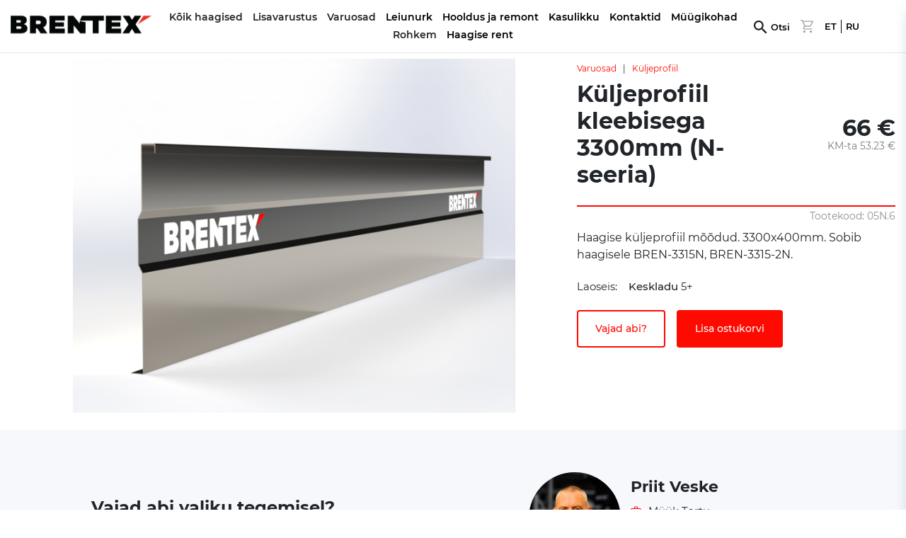

--- FILE ---
content_type: text/html; charset=UTF-8
request_url: https://brentex.ee/haagis/kuljeprofiil-kleebisega-3300mm-n-seeria
body_size: 4877
content:
<!doctype html>
<html lang="et" country="ee">
<head>



<!-- Google Tag Manager -->
<script>(function(w,d,s,l,i){w[l]=w[l]||[];w[l].push({'gtm.start':
new Date().getTime(),event:'gtm.js'});var f=d.getElementsByTagName(s)[0],
j=d.createElement(s),dl=l!='dataLayer'?'&l='+l:'';j.async=true;j.src=
'https://www.googletagmanager.com/gtm.js?id='+i+dl;f.parentNode.insertBefore(j,f);
})(window,document,'script','dataLayer','GTM-MVSJ4VNJ');</script>
<!-- End Google Tag Manager -->
<script type="text/javascript">
window.dataLayer = window.dataLayer || [];
function gtag() {
	dataLayer.push(arguments);
}
gtag('js', new Date());
gtag('config', 'GTM-MVSJ4VNJ');
</script>



<title>Küljeprofiil kleebisega 3300mm (N-seeria) | Loodud kestma!</title>
<meta name="description" content="Miks valida Brentex? Kõik Brentex haagised on on kuumtsingitud keevisraamil konstruktsiooniga ja parimatest komponentidest koostatud. Brentex haagised on loodud kestma!">
<meta http-equiv="X-UA-Compatible" content="IE=edge"/>
<base href="https://brentex.ee/">
<meta http-equiv="content-type" content="text/html; charset=utf-8"/>
<meta name="viewport" content="width=device-width, initial-scale=1.0, initial-scale=1.0"/>
<meta name="format-detection" content="telephone=no">
<meta name="SKYPE_TOOLBAR" content="SKYPE_TOOLBAR_PARSER_COMPATIBLE"/>
<link rel="icon" href="https://brentex.ee/wp-content/uploads/2016/02/cropped-favi-100x100.png" sizes="32x32" />
<link rel="icon" href="https://brentex.ee/wp-content/uploads/2016/02/cropped-favi-450x450.png" sizes="192x192" />
<link rel="apple-touch-icon" href="https://brentex.ee/wp-content/uploads/2016/02/cropped-favi-450x450.png" />
<meta name="msapplication-TileImage" content="https://brentex.ee/wp-content/uploads/2016/02/cropped-favi-450x450.png" />

<link rel="preconnect">

<script>
dataLayer.push({ ecommerce: null });
dataLayer.push({
  'ecommerce': {
    'detail': {
      'products': [{
        'name': 'K%C3%BCljeprofiil+kleebisega+3300mm+%28N-seeria%29',
        'id': '05N.6',
        'price': '66',
        'category': 'K%C3%BCljeprofiil'
       }]
     }
   }
});
</script>
<link rel="stylesheet" href="/assets/min.css?v=878">
<!-- Meta Pixel Code -->
<script>
!function(f,b,e,v,n,t,s)
{if(f.fbq)return;n=f.fbq=function(){n.callMethod?
n.callMethod.apply(n,arguments):n.queue.push(arguments)};
if(!f._fbq)f._fbq=n;n.push=n;n.loaded=!0;n.version='2.0';
n.queue=[];t=b.createElement(e);t.async=!0;
t.src=v;s=b.getElementsByTagName(e)[0];
s.parentNode.insertBefore(t,s)}(window, document,'script',
'https://connect.facebook.net/en_US/fbevents.js');
fbq('init', '139112990106561');
fbq('track', 'PageView');
</script>
<noscript><img height="1" width="1" style="display:none"
src="https://www.facebook.com/tr?id=139112990106561&ev=PageView&noscript=1"
/></noscript>
<!-- End Meta Pixel Code -->
</head>
<body data-controller="product" data-method="index" data-ismobile="no" data-isrent="no">


<!-- Google Tag Manager (noscript) -->
<noscript><iframe src="https://www.googletagmanager.com/ns.html?id=GTM-MVSJ4VNJ"
height="0" width="0" style="display:none;visibility:hidden"></iframe></noscript>
<!-- End Google Tag Manager (noscript) -->


<div class="nav">

<nav class="noselect">
	<div class="container">
		<a href="https://brentex.ee" class="logo"><img src="/img/brentex-logo-must.svg" alt="Brentex"></a>
		<div class="menu">
			<div class="item" data-toggleelement="#el_cats_54">Kõik haagised</div><div class="item" data-toggleelement="#el_cats_3">Lisavarustus</div><div class="item" data-toggleelement="#el_cats_4">Varuosad</div><div class="item" ><a href='haagised/leiunurk' title='Leiunurk'>Leiunurk</a></div><div class="item" ><a href='haagiste-remont-ja-hooldus-tallinnas' title='Hooldus ja remont'>Hooldus ja remont</a></div><div class="item" ><a href='kasulikku' title='Kasulikku'>Kasulikku</a></div><div class="item" ><a href='kontaktid' title='Kontaktid'>Kontaktid</a></div><div class="item" ><a href='muugikohad' title='Müügikohad'>Müügikohad</a></div><div class="item" data-toggleelement="#el_links_footerLinks">Rohkem</div><div class="item" ><a href='haagised/haagise-rent' title='Haagise rent'>Haagise rent</a></div>		</div>
		<div class="actions">
			<div class="item searchlink"><a href="search" title="Otsi">Otsi</a></div><div class="cart"></div><div class="language separator-right"><a href="https://brentex.ee/haagis/kuljeprofiil-kleebisega-3300mm-n-seeria">ET</a></div><div class="language "><a href="https://brentex.ee/ru/pricep/Боковой борт для прицепа 3300 мм [серия N] ">RU</a></div>		</div>
	</div>
</nav>
<div class='submenu hidden' data-group='submenu' id='el_cats_54'><div class="row"><div class="col-3 cover" style="background-image:url(/up/images/banner/Brentex%20haagiste%20kategooria%20900x700.jpg);"></div><div class="col-9 menuc"><a class='title' href='haagised/koik' title='Haagised'>Haagised</a><div class="row"><a class="col-3 menuitem catitem" href="haagised/uheteljelised-haagised" title="Üheteljelised haagised"><div class="menuimage" data-bg="/up/images/categories/U%CC%88heteljelised%20haagised_300x225.png"></div><span>Üheteljelised haagised</span></a><a class="col-3 menuitem catitem" href="haagised/kaheteljelised-haagised" title="Kaheteljelised haagised"><div class="menuimage" data-bg="/up/images/categories/Kaheteljelised%20haagised_300x225.png"></div><span>Kaheteljelised haagised</span></a><a class="col-3 menuitem catitem" href="haagised/haagiste-komplektid" title="Haagiste komplektid"><div class="menuimage" data-bg="/up/images/categories/Kaanega%20haagised_300x225.png"></div><span>Haagiste komplektid</span></a><a class="col-3 menuitem catitem" href="haagised/platvormhaagised" title="Platvormhaagised "><div class="menuimage" data-bg="/up/images/categories/Platvormid.jpg"></div><span>Platvormhaagised </span></a><a class="col-3 menuitem catitem" href="haagised/paadihaagised" title="Paadihaagised"><div class="menuimage" data-bg="/up/250/images/Paadihaagised_BRENTEX.jpg"></div><span>Paadihaagised</span></a><a class="col-3 menuitem catitem" href="haagised/rannahaagised" title="Rannahaagised"><div class="menuimage" data-bg="/up/250/images/categories/rannahaagised.jpg"></div><span>Rannahaagised</span></a><a class="col-3 menuitem catitem" href="haagised/haagise-rent" title="Haagise rent"><div class="menuimage" data-bg="/up/images/U%CC%88heteljelised_haagised.jpg"></div><span>Haagise rent</span></a></div></div></div></div><div class='submenu hidden' data-group='submenu' id='el_cats_3'><div class="row"><div class="col-3 cover" style="background-image:url(/up/images/banner/Brentex%20haagiste%20kategooria%20900x700.jpg);"></div><div class="col-9 menuc"><a class='title' href='haagised/lisavarustus' title='Lisavarustus'>Lisavarustus</a><div class="row"><a class="col-3 menuitem catitem" href="haagised/plastikkaaned" title="Plastikkaaned"><div class="menuimage" data-bg="/up/images/categories/Kaanega%20haagised_300x225.png"></div><span>Plastikkaaned</span></a><a class="col-3 menuitem catitem" href="haagised/portekorgendused" title="Portekõrgendused"><div class="menuimage" data-bg="/up/images/categories/Porteko%CC%83rgendused_300x225.png"></div><span>Portekõrgendused</span></a><a class="col-3 menuitem catitem" href="haagised/kallutus-ja-pealesoit" title="Kallutus ja pealesõit"><div class="menuimage" data-bg="/up/250/images/categories/Kasti%20kallutus-300x225_UUS.jpg"></div><span>Kallutus ja pealesõit</span></a><a class="col-3 menuitem catitem" href="haagised/muu-lisavarustus" title="Muu lisavarustus"><div class="menuimage" data-bg="/up/250/images/categories/Muu-lisavarustus-1-300x225.jpg"></div><span>Muu lisavarustus</span></a><a class="col-3 menuitem catitem" href="haagised/paadihaagiste-lisavarustus" title="Paadihaagiste lisavarustus"><div class="menuimage" data-bg="/up/250/images/categories/Paadihaagiste%20lisavarustus-300x225_UUS.jpg"></div><span>Paadihaagiste lisavarustus</span></a><a class="col-3 menuitem catitem" href="haagised/tendid" title="Tendid"><div class="menuimage" data-bg="/up/images/categories/Tendid.jpg"></div><span>Tendid</span></a><a class="col-3 menuitem catitem" href="haagised/led-tuled" title="LED tuled"><div class="menuimage" data-bg="/up/250/images/categories/LED%20tuled-300x225_UUS.jpg"></div><span>LED tuled</span></a><a class="col-3 menuitem catitem" href="haagised/koormarihmad" title="Koormarihmad"><div class="menuimage" data-bg="/up/250/images/categories/Koormarihm-2000-4000kg-50mm-10m-300x225.jpg"></div><span>Koormarihmad</span></a><a class="col-3 menuitem catitem" href="haagised/registreerimine" title="Registreerimine"><div class="menuimage" data-bg="/up/250/images/categories/registreerimine-1-300x225.jpg"></div><span>Registreerimine</span></a><a class="col-3 menuitem catitem" href="haagised/varurattad" title="Varurattad"><div class="menuimage" data-bg="/up/250/images/categories/Varurattad-300x225_UUS.jpg"></div><span>Varurattad</span></a><a class="col-3 menuitem catitem" href="haagised/veopealukud" title="Veopealukud"><div class="menuimage" data-bg="/up/250/images/categories/TP1402-300x225.jpg"></div><span>Veopealukud</span></a><a class="col-3 menuitem catitem" href="haagised/vintsipukid-paadirullikud" title="Vintsipukid, paadirullikud"><div class="menuimage" data-bg="/up/250/images/categories/Vintsipukid%2Cpaadirullikud-300x225_UUS.jpg"></div><span>Vintsipukid, paadirullikud</span></a></div></div></div></div><div class='submenu hidden' data-group='submenu' id='el_cats_4'><div class="row"><div class="col-3 cover" style="background-image:url(/up/images/banner/Brentex%20haagiste%20kategooria%20900x700.jpg);"></div><div class="col-9 menuc"><a class='title' href='haagised/varuosad' title='Varuosad'>Varuosad</a><div class="row"><a class="col-3 menuitem catitem" href="haagised/amortisaatorid-vedrud" title="Amortisaatorid, vedrud"><div class="menuimage" data-bg="/up/250/images/Lehtvedru-4-lehte-500kg.jpg"></div><span>Amortisaatorid, vedrud</span></a><a class="col-3 menuitem catitem" href="haagised/haakeseadmed-turvatrossid" title="Haakeseadmed, turvatrossid"><div class="menuimage" data-bg="/up/250/images/categories/Kuul%C3%BChendus-Winterhoff-1500kg-300x225.jpg"></div><span>Haakeseadmed, turvatrossid</span></a><a class="col-3 menuitem catitem" href="haagised/kuljeprofiil" title="Küljeprofiil"><div class="menuimage" data-bg="/up/250/images/categories/Haagise-k%C3%BCljeporte-k%C3%BCljeplekk-1-300x225.jpg"></div><span>Küljeprofiil</span></a><a class="col-3 menuitem catitem" href="haagised/lukustid-koorma-aasad" title="Lukustid, koorma-aasad"><div class="menuimage" data-bg="/up/250/images/categories/Portelukk-300x225.jpg"></div><span>Lukustid, koorma-aasad</span></a><a class="col-3 menuitem catitem" href="haagised/otsaluugid" title="Otsaluugid"><div class="menuimage" data-bg="/up/250/images/categories/Otsaluugid-300x225_UUS.jpg"></div><span>Otsaluugid</span></a><a class="col-3 menuitem catitem" href="haagised/paadihaagiste-varuosad" title="Paadihaagiste varuosad"><div class="menuimage" data-bg="/up/250/images/categories/Paadihaagise-kiilurull-rullik-300x225.jpg"></div><span>Paadihaagiste varuosad</span></a><a class="col-3 menuitem catitem" href="haagised/piduriklotsid-piduritrossid" title="Piduriklotsid, piduritrossid"><div class="menuimage" data-bg="/up/250/images/categories/Haagise-piduriklotsid-piduritrossid-Knott-ALKO-BPW-300x225.jpg"></div><span>Piduriklotsid, piduritrossid</span></a><a class="col-3 menuitem catitem" href="haagised/pistikud-pistikupesad-juhtmesarjad" title="Pistikud, pistikupesad, juhtmesarjad"><div class="menuimage" data-bg="/up/250/images/categories/Haagise-pistik-13-otsaga-300x225.jpg"></div><span>Pistikud, pistikupesad, juhtmesarjad</span></a><a class="col-3 menuitem catitem" href="haagised/plastikkaane-varuosad" title="Plastikkaane varuosad"><div class="menuimage" data-bg="/up/250/images/categories/Lukk-JAXAL-plastik-kattele-1-300x225.jpg"></div><span>Plastikkaane varuosad</span></a><a class="col-3 menuitem catitem" href="haagised/poritiivad-porilapid-astmelauad" title="Poritiivad, porilapid, astmelauad"><div class="menuimage" data-bg="/up/images/categories/Poritiivad_300x225.jpeg"></div><span>Poritiivad, porilapid, astmelauad</span></a><a class="col-3 menuitem catitem" href="haagised/rattad" title="Rattad"><div class="menuimage" data-bg="/up/250/images/categories/Haagise-ratas-185R14-185R14C-4x100-5x112-300x225.jpg"></div><span>Rattad</span></a><a class="col-3 menuitem catitem" href="haagised/rattapoldid-numbrialused-tendi-kinnitused" title="Rattapoldid, numbrialused, tendi kinnitused"><div class="menuimage" data-bg="/up/250/images/categories/Rattapoldid-numbrialused-tendi-kinnitused-300x225.jpg"></div><span>Rattapoldid, numbrialused, tendi kinnitused</span></a><a class="col-3 menuitem catitem" href="haagised/rattarummud" title="Rattarummud"><div class="menuimage" data-bg="/up/250/images/categories/Rumm-pidurita-AL-KO-375kg-300x225.jpg"></div><span>Rattarummud</span></a><a class="col-3 menuitem catitem" href="haagised/rehvid" title="Rehvid"><div class="menuimage" data-bg="/up/250/images/categories/Rehv-195-50-R13-C-104N-MS-300x225.jpg"></div><span>Rehvid</span></a><a class="col-3 menuitem catitem" href="haagised/rummu-laagrid" title="Rummu laagrid"><div class="menuimage" data-bg="/up/250/images/categories/Laagri-komplekt-34x64x37-sobib-KNOTT-750kg-piduriga-rummule-300x225.jpg"></div><span>Rummu laagrid</span></a><a class="col-3 menuitem catitem" href="haagised/rummu-tolmukapslid" title="Rummu tolmukapslid"><div class="menuimage" data-bg="/up/250/images/categories/Rummu-tolmukapsel-BPW-645-mm-300x225.jpg"></div><span>Rummu tolmukapslid</span></a><a class="col-3 menuitem catitem" href="haagised/silla-kammitsad-u-poldid" title="Silla kammitsad (U-poldid)"><div class="menuimage" data-bg="/up/250/images/categories/U-polt-Silla-kammits-1-300x225.jpg"></div><span>Silla kammitsad (U-poldid)</span></a><a class="col-3 menuitem catitem" href="haagised/sillad" title="Sillad"><div class="menuimage" data-bg="/up/250/images/categories/Sillatala-rummudega-750kg-1.25m-kastiga-haagisele-1-300x225.jpg"></div><span>Sillad</span></a><a class="col-3 menuitem catitem" href="haagised/tugirattad-tugijalad-kallutuskruvid" title="Tugirattad, tugijalad, kallutuskruvid"><div class="menuimage" data-bg="/up/250/images/categories/6032_ST-48-200-VB-1-300x225.jpg"></div><span>Tugirattad, tugijalad, kallutuskruvid</span></a><a class="col-3 menuitem catitem" href="haagised/tuled" title="Tuled"><div class="menuimage" data-bg="/up/250/images/categories/Asp%C3%B6ck-Multipoint-2-II-tagatuli-300x225.jpg"></div><span>Tuled</span></a><a class="col-3 menuitem catitem" href="haagised/veljed" title="Veljed"><div class="menuimage" data-bg="/up/250/images/categories/Haagise-velg-14-R14-4x100-5x112-300x225.jpg"></div><span>Veljed</span></a><a class="col-3 menuitem catitem" href="haagised/veopead-inertspiduriga-ja-nende-varuosad" title="Veopead inertspiduriga ja nende varuosad"><div class="menuimage" data-bg="/up/250/images/categories/Inertspiduriga-veopea-BPW-ZAF-2.8-2-1-300x225.jpg"></div><span>Veopead inertspiduriga ja nende varuosad</span></a><a class="col-3 menuitem catitem" href="haagised/veotiislid" title="Veotiislid"><div class="menuimage" data-bg="/up/250/images/categories/Piduritega-haagise-veotiisel-300x225.jpg"></div><span>Veotiislid</span></a><a class="col-3 menuitem catitem" href="haagised/vineer" title="Vineer"><div class="menuimage" data-bg="/up/250/images/categories/Haagise-p%C3%B5hja-vineer-veekindel-1-300x225.jpg"></div><span>Vineer</span></a></div></div></div></div><div class='submenu hidden' data-group='submenu' id='el_links_footerLinks'><div class="row"><div class="col-3 cover" style="background-image:url(https://brentex.ee/up/images/banner/Brentexi%20kodulehe%20ba%CC%88nner%201466x1026.png);"></div><div class="col-9 menuc"><div class="row"><div class="col-4"><div class="title">Klienditugi</div><a title="Müügitingimused" href="muugitingimused">Müügitingimused</a><a title="Järelmaks" href="jarelmaks">Järelmaks</a><a title="Pretensiooni esitamine" href="pretensiooni-esitamine">Pretensiooni esitamine</a><a title="Haagise registreerimine" href="registreerimine-ja-kindlustus">Haagise registreerimine</a></div><div class="col-4"><div class="title">Kasulikud lingid</div><a title="Haagise renditingimused" href="haagise-renditingimused">Haagise renditingimused</a><a title="Ettevõttest" href="ettevottest">Ettevõttest</a><a title="Brentex OÜ arenguprogramm 2025-2028a" href="brentex-ou-arenguprogramm-2025-2028a">Brentex OÜ arenguprogramm 2025-2028a</a><a title="Kontaktid" href="kontaktid">Kontaktid</a></div><div class="col-4"><div class="title">Haagise lisainfo</div><a title="Brentex N-seeria haagiste konstruktsioon" href="konstruktsioon">Brentex N-seeria haagiste konstruktsioon</a><a title="Haagise pistiku skeem" href="haagise-pistiku-skeem">Haagise pistiku skeem</a><a title="Haagise kasutusjuhend" href="/up/files/Kasutusjuhend_Brentex_oige.pdf" target="_blank">Haagise kasutusjuhend</a><a title="Haagiste tagasiost (Tallinnas)" href="haagiste-tagasiost-tallinnas">Haagiste tagasiost (Tallinnas)</a><a title="Haagise täismassi kalkulaator" href="haagise-taismassi-kalkulaator">Haagise täismassi kalkulaator</a></div></div></div></div></div></div><div id='dyncontent'><div class='productContent container'><div class='leftContent'><div class='tags'></div><div class='images owl-carousel'><a class='image fancy' target='_blank' data-id='0' data-fancybox='gallery' href='/img/l/0/5/05N_kaader_1(1708428582).png'><img src="/img/l/0/5/05N_kaader_1(1708428582).png" ></a></div></div><div class='rightContent'><div class='pagePath'><a href="haagised/varuosad" title="Varuosad">Varuosad</a> &nbsp; | &nbsp; <a href="haagised/kuljeprofiil" title="Küljeprofiil">Küljeprofiil</a></div><div class='title'><h1>Küljeprofiil kleebisega 3300mm (N-seeria)</h1><div class='prices'><div class='price'>66 €</div><div class='pricewovat'>KM-ta 53.23 €</div></div><div class='productcode'>Tootekood: 05N.6</div></div><div class='description'><p>Haagise k&uuml;ljeprofiil&nbsp;m&otilde;&otilde;dud. 3300x400mm. Sobib haagisele BREN-3315N, BREN-3315-2N.</p>
</div><div class='storageInfo'>Laoseis:&nbsp;&nbsp;&nbsp;&nbsp;<b>Keskladu</b> 5+</div><div class='buy'><input type='hidden' name='productid' value='473'><div class='askMore' data-product='473' data-contact='3'>Vajad abi?</div><div class='addToCart' data-text='Vormista tellimus' data-id='473' data-code='05N.6' data-name='Küljeprofiil kleebisega 3300mm (N-seeria)'>Lisa ostukorvi</div></div></div></div><div class='contactUs'><div class='container'><div class='leftContent'><div class='message'><p class='message1'>Vajad abi valiku tegemisel?</p><p class='message2'>Võta ühendust meie müügimeestega</p></div></div><div class='rightContent'><div class="col-12 empl"><div class='card askMore2' data-product='473' data-contact='3'><div class='image'><img src='/up/250/images/contacts/team/priit.jpg' alt='Priit Veske'></div><div class="body"><div class='name'>Priit Veske</div><div class='title'>Müük Tartu</div><div class='phone'>+372 53 335 696</div><div class='email'>priit@brentex.ee</div></div></div></div></div></div></div></div>
<footer>
	<div class="container">
		<div class="row">
			
			<div class="col-4">
				<div class="logo"><img src="/img/logo-valge.svg" alt=""></div>
				<div class="description"><p>Haagised, mis on loodud kestma!</p><p>Tallinn: tallinn@brentex.ee<br />
Tartu: priit@brentex.ee</p>
					<p>
						Tel: (+372) 53 406 178 (Tallinn)<br>Tel: (+372) 53 335 696 (Tartu)					</p>
				</div>
			</div>
			<div class="col-8">
				<div class="row">
					<div class="col-4"><div class="title">Klienditugi</div><a title="Müügitingimused" href="muugitingimused">Müügitingimused</a><a title="Järelmaks" href="jarelmaks">Järelmaks</a><a title="Pretensiooni esitamine" href="pretensiooni-esitamine">Pretensiooni esitamine</a><a title="Haagise registreerimine" href="registreerimine-ja-kindlustus">Haagise registreerimine</a></div><div class="col-4"><div class="title">Kasulikud lingid</div><a title="Haagise renditingimused" href="haagise-renditingimused">Haagise renditingimused</a><a title="Ettevõttest" href="ettevottest">Ettevõttest</a><a title="Brentex OÜ arenguprogramm 2025-2028a" href="brentex-ou-arenguprogramm-2025-2028a">Brentex OÜ arenguprogramm 2025-2028a</a><a title="Kontaktid" href="kontaktid">Kontaktid</a></div><div class="col-4"><div class="title">Haagise lisainfo</div><a title="Brentex N-seeria haagiste konstruktsioon" href="konstruktsioon">Brentex N-seeria haagiste konstruktsioon</a><a title="Haagise pistiku skeem" href="haagise-pistiku-skeem">Haagise pistiku skeem</a><a title="Haagise kasutusjuhend" href="/up/files/Kasutusjuhend_Brentex_oige.pdf" target="_blank">Haagise kasutusjuhend</a><a title="Haagiste tagasiost (Tallinnas)" href="haagiste-tagasiost-tallinnas">Haagiste tagasiost (Tallinnas)</a><a title="Haagise täismassi kalkulaator" href="haagise-taismassi-kalkulaator">Haagise täismassi kalkulaator</a></div>				</div>
			</div>

			
		</div>
	</div>
</footer>
<div id="overlay"></div>
<div class="dynContactForm"><div class='close' data-id='.dynContactForm'>+</div><div class='dynContactFormContent'></div></div>
<div class="dynCartForm"><div class="close" data-id=".dynCartForm">+</div><div class="dynCartFormContent"></div></div>
<script src="/assets/min.js?v=878"></script>
</body>
</html>


--- FILE ---
content_type: image/svg+xml
request_url: https://brentex.ee/img/kohver.svg
body_size: 103
content:
<svg width="18" height="17" viewBox="0 0 18 17" fill="none" xmlns="http://www.w3.org/2000/svg">
<path d="M1.91675 16.5C1.58341 16.5 1.29175 16.375 1.04175 16.125C0.791748 15.875 0.666748 15.5833 0.666748 15.25V4.97913C0.666748 4.64579 0.791748 4.35413 1.04175 4.10413C1.29175 3.85413 1.58341 3.72913 1.91675 3.72913H5.87508V1.91663C5.87508 1.58329 6.00008 1.29163 6.25008 1.04163C6.50008 0.791626 6.79175 0.666626 7.12508 0.666626H10.8751C11.2084 0.666626 11.5001 0.791626 11.7501 1.04163C12.0001 1.29163 12.1251 1.58329 12.1251 1.91663V3.72913H16.0834C16.4167 3.72913 16.7084 3.85413 16.9584 4.10413C17.2084 4.35413 17.3334 4.64579 17.3334 4.97913V15.25C17.3334 15.5833 17.2084 15.875 16.9584 16.125C16.7084 16.375 16.4167 16.5 16.0834 16.5H1.91675ZM7.12508 3.72913H10.8751V1.91663H7.12508V3.72913ZM1.91675 15.25H16.0834V4.97913H1.91675V15.25ZM1.91675 15.25V4.97913V15.25Z" fill="#FF0A00"/>
</svg>


--- FILE ---
content_type: image/svg+xml
request_url: https://brentex.ee/img/brentex-logo-must.svg
body_size: 10770
content:
<svg width="144" height="32" viewBox="0 0 144 32" fill="none" xmlns="http://www.w3.org/2000/svg" xmlns:xlink="http://www.w3.org/1999/xlink">
<rect width="144" height="32" fill="url(#pattern0)"/>
<defs>
<pattern id="pattern0" patternContentUnits="objectBoundingBox" width="1" height="1">
<use xlink:href="#image0_1135_15" transform="translate(-0.0458716 -0.125) scale(0.000940955 0.0042735)"/>
</pattern>
<image id="image0_1135_15" width="1164" height="312" xlink:href="[data-uri]"/>
</defs>
</svg>


--- FILE ---
content_type: image/svg+xml
request_url: https://brentex.ee/img/ostukorv.svg
body_size: 350
content:
<svg width="18" height="19" viewBox="0 0 18 19" fill="none" xmlns="http://www.w3.org/2000/svg">
<path d="M5.39969 19C4.94209 19 4.55313 18.8335 4.23281 18.5006C3.91249 18.1677 3.75233 17.7635 3.75233 17.2879C3.75233 16.8123 3.91249 16.408 4.23281 16.0751C4.55313 15.7422 4.94209 15.5757 5.39969 15.5757C5.84204 15.5757 6.22719 15.7422 6.55514 16.0751C6.88309 16.408 7.04706 16.8123 7.04706 17.2879C7.04706 17.7635 6.8869 18.1677 6.56658 18.5006C6.24626 18.8335 5.8573 19 5.39969 19ZM14.5517 19C14.0941 19 13.7052 18.8335 13.3848 18.5006C13.0645 18.1677 12.9044 17.7635 12.9044 17.2879C12.9044 16.8123 13.0645 16.408 13.3848 16.0751C13.7052 15.7422 14.0941 15.5757 14.5517 15.5757C14.9941 15.5757 15.3792 15.7422 15.7072 16.0751C16.0351 16.408 16.1991 16.8123 16.1991 17.2879C16.1991 17.7635 16.0389 18.1677 15.7186 18.5006C15.3983 18.8335 15.0093 19 14.5517 19ZM4.20993 3.30538L6.72674 8.72716H13.3162L16.1762 3.30538H4.20993ZM3.52353 1.8786H16.9999C17.488 1.8786 17.7969 2.03317 17.9265 2.3423C18.0562 2.65144 18.0142 2.99625 17.8007 3.37672L14.7119 9.15519C14.5593 9.4247 14.3458 9.65853 14.0712 9.8567C13.7967 10.0549 13.4992 10.1539 13.1789 10.1539H6.24626L4.96497 12.627H16.1991V14.0538H5.17089C4.53025 14.0538 4.06884 13.8319 3.78665 13.388C3.50446 12.9441 3.50828 12.4447 3.79809 11.8899L5.26241 9.08385L1.78464 1.42678H0V0H2.67697L3.52353 1.8786ZM6.72674 8.72716H13.3162H6.72674Z" fill="#1A1A1A"/>
</svg>
